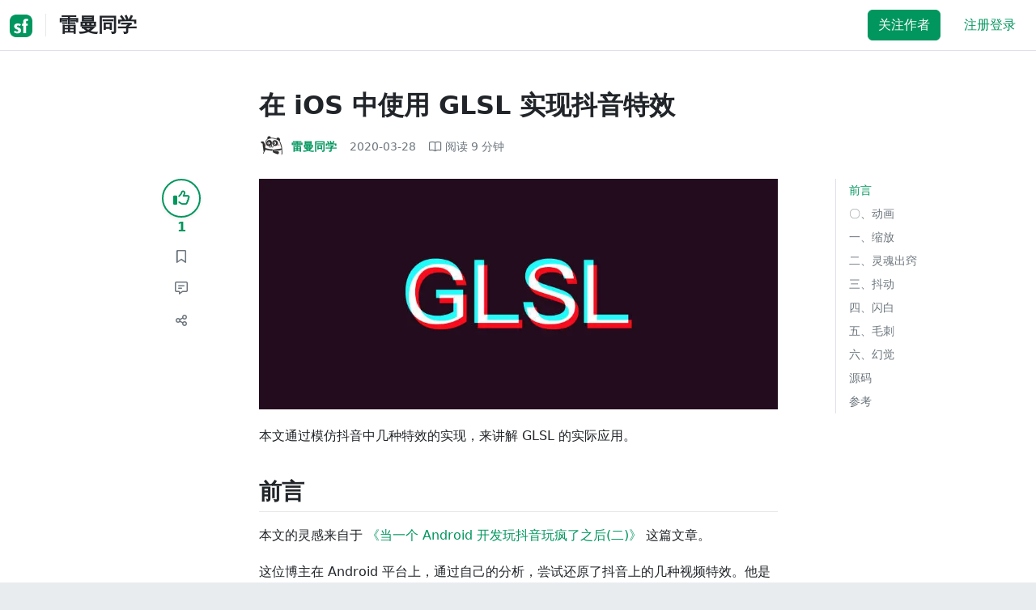

--- FILE ---
content_type: text/html; charset=utf-8
request_url: https://segmentfault.com/a/1190000022179923
body_size: 21225
content:
<!DOCTYPE html><html lang="zh"><head><meta charSet="utf-8"/><title>在 iOS 中使用 GLSL 实现抖音特效 - 个人文章 - SegmentFault 思否</title><meta name="keywords" content="opengl,ios"/><meta name="description" content="这位博主在 Android 平台上，通过自己的分析，尝试还原了抖音上的几种视频特效。他是通过「部分 GLSL 代码 + 部分 Java 代码」的方式来实现的。"/><meta name="userId" id="SFUserId"/><meta name="userRank" id="SFUserRank"/><meta name="viewport" content="width=device-width, initial-scale=1, viewport-fit=cover, user-scalable=no"/><meta rel="apple-touch-icon" href="https://static.segmentfault.com/main_site_next/prod/touch-icon.png"/><meta name="msapplication-square150x150logo" content="https://static.segmentfault.com/main_site_next/prod/touch-icon.png"/><meta http-equiv="X-UA-Compatible" content="IE=edge, chrome=1"/><meta name="renderer" content="webkit"/><meta name="alexaVerifyID" content="LkzCRJ7rPEUwt6fVey2vhxiw1vQ"/><meta name="apple-itunes-app" content="app-id=958101793, app-argument="/><meta property="qc:admins" content="15317273575564615446375"/><meta name="msapplication-TileColor" content="#009a61"/><meta name="baidu_union_verify" content="361d9f81bc56b8d1183231151d2b8012"/><meta name="sogou_site_verification" content="MKVKCoIjwL"/><meta name="360-site-verification" content="737314c9bf48873a1a0a22295203d9d1"/><link rel="shortcut icon" type="image/x-icon" href="https://static.segmentfault.com/main_site_next/prod/favicon.ico"/><link rel="search" type="application/opensearchdescription+xml" href="/opensearch.xml" title="SegmentFault"/><link rel="alternate" type="application/atom+xml" href="/feeds/questions" title="SegmentFault \u6700\u65B0\u95EE\u9898"/><link rel="alternate" type="application/atom+xml" href="/feeds/blogs" title="SegmentFault \u6700\u65B0\u6587\u7AE0"/><meta name="twitter:card" content="summary"/><meta name="twitter:image" content="https://static.segmentfault.com/main_site_next/prodtouch-icon.png"/><meta name="twitter:site" content="@segment_fault"/><meta name="twitter:creator" content="@segmentfault"/><meta name="twitter:title" content="在 iOS 中使用 GLSL 实现抖音特效"/><meta name="og:type" content="article"/><meta name="og:image" content="https://static.segmentfault.com/main_site_next/prodtouch-icon.png"/><meta name="og:title" content="在 iOS 中使用 GLSL 实现抖音特效"/><meta name="og:description" content="这位博主在 Android 平台上，通过自己的分析，尝试还原了抖音上的几种视频特效。他是通过「部分 GLSL 代码 + 部分 Java 代码」的方式来实现的。"/><meta name="og:url" content="https://segmentfault.com/a/1190000022179923"/><meta name="og:site_name" content="SegmentFault 思否"/><meta name="msvalidate.01" content="2C018C53297C8388F3E7052F5E9CA6AF"/><meta name="event-object" value="{&quot;current&quot;: [&quot;article&quot;, [&quot;1190000022179923&quot;]], &quot;root&quot;: [&quot;article&quot;, &quot;1190000022179923&quot;]}" id="SFEventObject"/><link rel="canonical" href="https://segmentfault.com/a/1190000022179923"/><script type="application/ld+json">{
            "@context": "https://schema.org",
            "@type": "Article",
            "mainEntityOfPage": {
              "@type": "WebPage",
              "@id": "https://google.com/article"
            },
            "name": "在 iOS 中使用 GLSL 实现抖音特效",
            "headline": "在 iOS 中使用 GLSL 实现抖音特效",
            "image": "https://static.segmentfault.com/main_site_next/prodtouch-icon.png",
            "datePublished": "2020-03-28T03:52:17.000Z",
            "dateModified": "2020-03-28T03:52:17.000Z",
            "url": "https://segmentfault.com/a/1190000022179923",
            "author": {
              "@type": "Person",
              "name": "雷曼同学",
              "url": "https://segmentfault.com/u/lmf12"
            },
            "publisher": {
              "@type": "Organization",
              "name": "SegmentFault",
              "logo": {
                "@type": "ImageObject",
                "url":
                  "https://assets.segmentfault.com/v-5fc4b0b2/global/img/static/touch-icon.png"
              }
            }
          }</script><meta name="next-head-count" content="37"/><link data-next-font="size-adjust" rel="preconnect" href="/" crossorigin="anonymous"/><link rel="preload" href="https://static.segmentfault.com/main_site_next/prod/_next/static/css/8a2de9abf59d619c.css" as="style"/><link rel="stylesheet" href="https://static.segmentfault.com/main_site_next/prod/_next/static/css/8a2de9abf59d619c.css" data-n-g=""/><noscript data-n-css=""></noscript><script defer="" nomodule="" src="https://static.segmentfault.com/main_site_next/prod/_next/static/chunks/polyfills-c67a75d1b6f99dc8.js"></script><script src="https://sponsor.segmentfault.com/spcjs.php?id=1&amp;block=1&amp;repu=0&amp;v=5f0a9217&amp;tag=opengl%2Cios&amp;withtext=1" data-nscript="beforeInteractive"></script><script src="https://static.segmentfault.com/main_site_next/prod/_next/static/chunks/webpack-f827bc7f33b5aa2a.js" defer=""></script><script src="https://static.segmentfault.com/main_site_next/prod/_next/static/chunks/framework-b06a93d4cd434123.js" defer=""></script><script src="https://static.segmentfault.com/main_site_next/prod/_next/static/chunks/main-7b0e951b1aa6f444.js" defer=""></script><script src="https://static.segmentfault.com/main_site_next/prod/_next/static/chunks/pages/_app-d9ad664265b76de4.js" defer=""></script><script src="https://static.segmentfault.com/main_site_next/prod/_next/static/chunks/54312-bc4a0e4b41f24c9b.js" defer=""></script><script src="https://static.segmentfault.com/main_site_next/prod/_next/static/chunks/69706-07a7095268b70805.js" defer=""></script><script src="https://static.segmentfault.com/main_site_next/prod/_next/static/chunks/75637-fc32eba996308eba.js" defer=""></script><script src="https://static.segmentfault.com/main_site_next/prod/_next/static/chunks/11063-1b323070c1d23392.js" defer=""></script><script src="https://static.segmentfault.com/main_site_next/prod/_next/static/chunks/70694-3d6afca6967f318c.js" defer=""></script><script src="https://static.segmentfault.com/main_site_next/prod/_next/static/chunks/83075-4e7ff52fbf2dea21.js" defer=""></script><script src="https://static.segmentfault.com/main_site_next/prod/_next/static/chunks/pages/Blogs/Detail-251499ec59f860aa.js" defer=""></script><script src="https://static.segmentfault.com/main_site_next/prod/_next/static/wxHxOHVnMicBUXuifk5O0/_buildManifest.js" defer=""></script><script src="https://static.segmentfault.com/main_site_next/prod/_next/static/wxHxOHVnMicBUXuifk5O0/_ssgManifest.js" defer=""></script><style id="__jsx-563de19a56c74ed5">@media(min-width:1400px){.container{max-width:1320px}}.blog-header.theme-light input{background-color:rgba(33,37,41,.1)}.blog-header.theme-light input::-webkit-input-placeholder{color:rgba(var(--bs-dark-rgb),var(--bs-text-opacity))}.blog-header.theme-dark input{background-color:rgba(255,255,255,.1)}.blog-header.theme-dark input::-webkit-input-placeholder{color:rgba(var(--bs-light-rgb),var(--bs-text-opacity))}</style><style id="__jsx-b1cc3f89c4f8c7b8">@charset "UTF-8";.fmt,.preview-wrap{line-height:1.6}.fmt .hljs,.preview-wrap .hljs{background-color:transparent!important;padding:0!important}.fmt p,.fmt address,.fmt ul,.fmt ol,.fmt dl,.fmt pre,.fmt blockquote,.fmt table,.fmt figure,.fmt hr,.preview-wrap p,.preview-wrap address,.preview-wrap ul,.preview-wrap ol,.preview-wrap dl,.preview-wrap pre,.preview-wrap blockquote,.preview-wrap table,.preview-wrap figure,.preview-wrap hr{margin-bottom:1.25rem}.fmt p,.preview-wrap p{word-wrap:break-word}.fmt p a,.preview-wrap p a{word-break:break-all}.fmt ol ol,.fmt ol ul,.fmt ul ol,.fmt ul ul,.preview-wrap ol ol,.preview-wrap ol ul,.preview-wrap ul ol,.preview-wrap ul ul{margin-bottom:0}.fmt li>p:last-of-type,.preview-wrap li>p:last-of-type{margin-bottom:0!important}.fmt h1,.preview-wrap h1{font-size:2rem;margin:2.75rem 0 1rem;padding-bottom:.5rem;border-bottom:3px double rgba(0,0,0,.1)}.fmt h2,.preview-wrap h2{font-size:1.75rem;margin:2.5rem 0 1rem;padding-bottom:.5rem;border-bottom:1px double rgba(0,0,0,.1)}.fmt>h2:first-child,.preview-wrap>h2:first-child{margin-top:0}.fmt h3,.preview-wrap h3{font-size:1.5rem;margin:2.25rem 0 1rem}.fmt h4,.preview-wrap h4{font-size:1.25rem;margin:2rem 0 1rem}.fmt h5,.preview-wrap h5{font-size:1rem;margin:1.75rem 0 1rem}.fmt h6,.preview-wrap h6{font-size:1rem;margin:1.5rem 0 .5rem}.fmt h6::before,.preview-wrap h6::before{content:"❐";margin-right:.25rem}.fmt blockquote,.preview-wrap blockquote{padding-left:1rem;border-left:.25rem solid#e9ecef}.fmt pre,.preview-wrap pre{padding:1rem;max-height:35rem;line-height:1.5;background-color:#e9ecef;overflow:auto}.fmt pre code,.preview-wrap pre code{word-wrap:normal;overflow-wrap:normal;white-space:inherit}.fmt hr,.preview-wrap hr{margin:2rem auto;max-width:160px;border-top-width:1px;background-color:rgba(0,0,0,.5)}.fmt img,.preview-wrap img{max-width:100%;height:auto}.fmt table,.preview-wrap table{border:1px solid#dee2e6;width:100%;table-layout:fixed}.fmt table td,.fmt table th,.preview-wrap table td,.preview-wrap table th{padding:.75rem;border:1px solid#dee2e6;word-wrap:break-word}.fmt table [align=center],.preview-wrap table [align=center]{text-align:center}.fmt table [align=right],.preview-wrap table [align=right]{text-align:right}.fmt table thead th,.preview-wrap table thead th{border-bottom-width:2px;background-color:#e9ecef;color:#212529;font-weight:bold}.fmt table tbody tr:hover,.preview-wrap table tbody tr:hover{background-color:rgba(0,0,0,.025)}.fmt .img-wrap,.preview-wrap .img-wrap{display:block;text-align:center}article.fmt a img{cursor:pointer}article.fmt img{cursor:-webkit-zoom-in;cursor:-moz-zoom-in;cursor:zoom-in}article.fmt p>img{display:block;margin:0 auto}</style><style id="__jsx-cc36e5857a65b21d">.article-content{margin-bottom:1.5rem}.article-content .userExcerpt p{margin-bottom:0!important}.article-content .col-md-90{width:120px}.article-content pre{position:relative}.right-side .right-block{margin-bottom:1.5rem}#article-header{border-top:2px solid#00965e}@media(max-width:767.98px){.article-content .col-md-90{width:100%}}@media(max-width:575.98px){.blog-comment-wrap.container{padding-bottom:56px!important;padding-bottom:-webkit-calc(56px + constant(safe-area-inset-bottom))!important;padding-bottom:-moz-calc(56px + constant(safe-area-inset-bottom))!important;padding-bottom:calc(56px + constant(safe-area-inset-bottom))!important;padding-bottom:-webkit-calc(56px + env(safe-area-inset-bottom))!important;padding-bottom:-moz-calc(56px + env(safe-area-inset-bottom))!important;padding-bottom:calc(56px + env(safe-area-inset-bottom))!important}}</style><style id="__jsx-5003cdcc1535ca36">.operation .dropdown-toggle::after{display:none}</style><style id="__jsx-e84cb026495aebda">.nav-header{cursor:pointer}#collapseTarget{max-height:360px;overflow-y:auto}</style><style id="__jsx-39fbff7f152a3e49">.quote .delete-quote{visibility:hidden}.quote .list-group-item:hover .delete-quote{visibility:visible}</style><style id="__jsx-ae5d34d7181e7c9b">.recommend-list-wrap .card-header{-webkit-box-shadow:0rem -.06rem 0rem 0rem rgba(0,0,0,.13)inset;-moz-box-shadow:0rem -.06rem 0rem 0rem rgba(0,0,0,.13)inset;box-shadow:0rem -.06rem 0rem 0rem rgba(0,0,0,.13)inset}.mr-13{margin-right:13px}</style><style id="__jsx-3434af9ca00bacf8">.comment-wrap .media-body .fmt,.comment-wrap .media-body .fmt>p:first-child{display:inline}.comment-wrap .media-body .fmt>p:first-child::after{display:block;content:"";margin-bottom:1.25rem}.comment-wrap .media-body .fmt>p:last-child::after{display:none!important}.comment-wrap .commentUnit:hover .control-area,.comment-wrap .commentUnit:hover .comment-control-area{display:-webkit-box!important;display:-webkit-flex!important;display:-moz-box!important;display:-ms-flexbox!important;display:flex!important}.comment-wrap .comment-reply{overflow:hidden;word-wrap:break-word;overflow-wrap:break-word;resize:none}.comment-wrap .dropdown-item.active,.comment-wrap .dropdown-item:active{background:#f8f9fa!important;color:inherit!important}.comment-wrap .reply-list .list-group-item{background-color:unset}</style><style id="__jsx-46db19708ab5e5b7">.mentions-wrap .dropdown-toggle::after{display:none}</style></head><body><div id="__next"><div class="d-none d-lg-block text-center"><div id="OA_holder_5" class="OA_holder" style="display:none"></div></div><div id="root-top-container"></div><header data-bs-theme="light" class="sticky-top blog-header theme-light border-bottom" style="background-color:#fff;transform:translateY(0px)"><div class="container-xl"><nav style="padding-top:0.75rem;padding-bottom:0.75rem" class="navbar navbar-expand-lg navbar-light"><div class="d-none d-lg-flex align-items-center w-50 me-auto"><a href="/blogs" class="d-none d-md-block p-0 navbar-brand"><svg width="28" height="28" viewBox="0 0 28 28" fill="none" xmlns="http://www.w3.org/2000/svg" class="text-primary"><title>SF</title><path fill-rule="evenodd" clip-rule="evenodd" d="M8 0C3.58172 0 0 3.58172 0 8V20C0 24.4183 3.58172 28 8 28H20C24.4183 28 28 24.4183 28 20V8C28 3.58172 24.4183 0 20 0H8ZM13.73 11.9372C12.578 11.2873 11.2724 10.9592 9.95 10.9872C8.625 10.9872 5.535 11.3372 5.535 14.5872C5.535 16.4122 6.495 17.2622 7.935 17.9772C8.305 18.1622 8.655 18.3072 8.965 18.4322L8.96675 18.433C9.83592 18.7926 10.525 19.0778 10.525 19.8472C10.525 20.7222 9.715 21.0322 8.96 21.0322C7.93318 20.9427 6.96552 20.5134 6.21 19.8122L5.25 21.7322V21.9572C6.47366 22.8581 7.96081 23.3292 9.48 23.2972C11.175 23.2972 14.015 22.8422 14.015 19.6272C14.015 17.6272 13.065 16.8572 11.315 16.1272L10.67 15.8772C9.725 15.5222 8.98 15.2422 8.98 14.4522C8.98 13.9672 9.22 13.3872 10.38 13.3872C11.2483 13.3883 12.0951 13.6572 12.805 14.1572L13.73 12.1572V11.9372ZM22.92 5.75224C22.0842 5.39862 21.1823 5.22813 20.275 5.25224C18.635 5.25224 16.635 5.92724 16.635 9.14724C16.635 9.16319 16.6454 9.5817 16.6567 10.0374C16.6702 10.5821 16.685 11.18 16.685 11.2072C16.6839 11.2467 16.6678 11.2842 16.64 11.3122C16.611 11.3378 16.5737 11.352 16.535 11.3522H15.36L15.32 13.8922C15.4316 13.8922 15.5761 13.8878 15.7433 13.8827C15.973 13.8756 16.2456 13.8672 16.535 13.8672L16.5911 13.8777L16.64 13.9072C16.667 13.9358 16.683 13.973 16.685 14.0122C16.665 14.8782 16.653 16.325 16.6458 17.8134L16.642 18.7072C16.6393 19.4489 16.6377 20.1741 16.6366 20.8153L16.6357 21.5401L16.6354 21.8642L16.635 22.9722L20.2 22.9522C20.1997 22.8821 20.1992 22.7899 20.1987 22.6781C20.1954 21.9732 20.1884 20.4931 20.1781 18.9054L20.1684 17.515C20.1579 16.13 20.145 14.8097 20.13 13.9922C20.1281 13.9532 20.1426 13.9151 20.17 13.8872C20.199 13.8617 20.2363 13.8474 20.275 13.8472L20.5421 13.8565C20.9195 13.867 21.368 13.8705 21.7216 13.8717L22.16 13.8722L22.2 11.3322H20.275L20.2189 11.3218L20.17 11.2922C20.1436 11.2637 20.1292 11.2261 20.13 11.1872V9.62724C20.13 8.35724 20.46 7.81724 21.225 7.81724C21.5758 7.8304 21.9184 7.92634 22.225 8.09724L22.92 6.02724V5.75224Z" fill="currentColor"></path></svg></a><div class="d-none d-md-block" style="width:1px;height:1.75rem;background-color:rgba(33, 37, 41, 0.1)"></div><a href="/u/lmf12/articles"><div class="d-flex align-items-center ms-md-3 text-body"><h4 class="mb-0">雷曼同学</h4></div></a></div><div class="d-flex d-lg-none align-items-center justify-content-between w-100"><a href="/u/lmf12/articles"><div class="d-flex align-items-center ms-lg-3 text-body"><h4 class="mb-0 text-truncate-1">雷曼同学</h4></div></a><a role="button" tabindex="0" href="/user/login" class="d-lg-none ms-2 flex-shrink-0 text-primary btn btn-link">注册登录</a></div><div class="w-100 navbar-collapse collapse" id="basic-navbar-nav"><div class="p-0 ms-auto align-items-lg-center justify-content-end w-100 navbar-nav"><div class="me-2 me-md-0 nav-item"><button type="button" class="me-3 btn btn-primary">关注作者</button><a role="button" tabindex="0" href="/user/login" class="text-primary btn btn-link">注册登录</a></div></div></div></nav></div></header><style>
          html {
            scroll-behavior: smooth;
          }
          .article-wrap article h2, .article-wrap article h3 { 
            scroll-margin-top: 20px;
          }
        </style><div class="bg-white d-none d-xl-flex justify-content-center"><div id="OA_holder_2" class="OA_holder" style="display:none"></div></div><div class="bg-white py-5"><div class="pt-3 pt-sm-0 article-wrap container"><div class="row"><div class="mx-auto col-lg-7"><h1 class="h2 mb-3"><a href="/a/1190000022179923" class="link-dark">在 iOS 中使用 GLSL 实现抖音特效</a></h1><div class="d-flex flex-wrap mb-4"><div class="d-flex align-items-center font-size-14"><a class="d-flex align-items-center" href="/u/lmf12"><div class="position-relative sflex-center rounded-circle flex-shrink-0 me-2" style="width:32px;height:32px"><img src="https://avatar-static.segmentfault.com/351/530/3515301858-5e7a4fe4ba643_huge128" alt="头像" class="w-100 h-100 position-absolute left-0 top-0 rounded-circle bg-white"/></div><div class="d-flex flex-column"><div class="d-flex"><strong class="font-size-14">雷曼同学</strong><ul class="list-inline mb-0 authentication-info ms-1"></ul></div><div class="user-badge-wrap font-size-14 text-secondary"></div></div></a><a href="/a/1190000022179923/revision" class="link-secondary font-size-14 ms-2 ps-1"><time dateTime="2020-03-28T03:52:17.000Z" itemProp="datePublished">2020-03-28 </time></a><div class="ms-3 d-flex align-items-baseline text-secondary"><i class="far fa-book-open"></i><span class="ms-1">阅读 <!-- -->9<!-- --> 分钟</span></div></div></div></div></div><div class="row"><div class="d-none d-lg-flex justify-content-end align-items-start col-lg-2"><div class="sticky-outer-wrapper sticky-wrap functional-area-left justify-content-center me-0 ms-0 mt-0"><div class="sticky-inner-wrapper" style="position:relative;top:0px"><div role="group" class="align-items-center btn-group-vertical"><button type="button" aria-label="点赞" class="func-btn mainLike sflex-center shadow-sm rounded-circle main-lg-Like mb-0 btn btn-outline-primary"><i class="far fa-thumbs-up"></i></button><span class="text-primary fw-bold ">1</span><button type="button" aria-label="收藏" class="func-btn sflex-center rounded-circle  mt-2 btn btn-outline-secondary"><i class="far fa-bookmark"></i></button><a class="func-btn sflex-center btn btn-outline-secondary rounded-circle" href="#comment-area" aria-label="评论"><i class="far fa-message-lines"></i></a><div class="dropdown"><button type="button" id="actions-toggle" aria-expanded="false" aria-label="分享" class="func-btn nav-tab-item  rounded-pill btn btn-outline-secondary sflex-center rounded-circle dropdown-toggle btn btn-primary"><i class="far fa-share-nodes"></i></button></div><canvas hidden="" class="qrcode"></canvas></div></div></div><canvas hidden="" class="qrcode"></canvas></div><div class="mx-auto col-lg-7"><div><div id="OA_holder_25" class="OA_holder" style="display:none"></div><article class="article fmt article-content ">
<p><img referrerpolicy="no-referrer" src="/img/remote/1460000022179927" alt="" title=""></p>
<p>本文通过模仿抖音中几种特效的实现，来讲解 GLSL 的实际应用。</p>
<h2>前言</h2>
<p>本文的灵感来自于 <a href="https://link.segmentfault.com/?enc=SzQI%2F8cYAqoXoYzE%2BFXNcQ%3D%3D.J1Xxzk7lEoVuF8duuGBMbRxaPevIMkXYVVqK27Re8DmUwfkhEvYw5nzd5uFSKc9p" rel="nofollow" target="_blank">《当一个 Android 开发玩抖音玩疯了之后(二)》</a> 这篇文章。</p>
<p>这位博主在 Android 平台上，通过自己的分析，尝试还原了抖音上的几种视频特效。他是通过「部分 GLSL 代码 + 部分 Java 代码」的方式来实现的。</p>
<p>读完之后，在膜拜之余，我产生了一个大胆的想法：<strong>我可不可以在 iOS 上，只通过纯 GLSL 的编写，来实现类似的效果呢？</strong></p>
<p>很好的想法，不过，由于抖音的特效是基于视频的滤镜，我们在这之前只讲到了关于图片的渲染，如果马上跳跃到视频的部分，好像有点超纲了。</p>
<p>于是，我又有了一个更大胆的想法：<strong>我可不可以在 iOS 上，只通过纯 GLSL 的编写，在静态的图片上，实现类似的效果呢？</strong></p>
<p>这样的话，我们就可以把更多的注意力放在 GLSL 本身，而不是视频的采集和输出上面。</p>
<p>于是，就有了这篇文章。为了无缝地过渡，我会沿用之前 <a href="https://link.segmentfault.com/?enc=IHY13T4oF%2BVrUAAlTkwcdQ%3D%3D.bTqONoRkkGNOJSqeoK2mWn%2BXv2G82XRhcZSZJDVVnOrII9RBts1cVvOqRP8NE4BCM7IrXSHHOd2itJLuLb12cw%3D%3D" rel="nofollow" target="_blank">GLSL 渲染的例子</a> ，只改变 Shader 部分的代码，来尝试还原那篇文章中实现的六种特效。</p>
<h2>〇、动画</h2>
<p>你可能会问：<strong>抖音上的特效都是动态的，要怎么把动态的效果，加到一个静态的图片上呢？</strong></p>
<p>问的好，所以第一步，我们就要让静态的图片动起来。</p>
<p>回想一下，我们在 <code>UIKit</code> 中实现的动画，无非就是把指令发送给 <code>CoreAnimation</code>，然后在屏幕刷新的时候，<code>CoreAnimation</code> 会去逐帧计算当前应该显示的图像。</p>
<p>这里的重点是「逐帧计算」。在 OpenGL ES 中也是类似，我们实现动画的方式，就是自己去计算每一帧应该显示的图像，然后在屏幕刷新的时候，重新渲染。</p>
<p>这个「逐帧计算」的过程，我们是放到 Shader 中进行的。然后我们可以通过一个表示时间的参数，在重新渲染的时候，传入当前的时间，让 Shader 计算出当前动画的进度。至于重新渲染的时机，则是依靠 <code>CADisplayLink</code> 来实现的。</p>
<p>具体代码大概像这样：</p>
<pre><code class="objc">self.displayLink = [CADisplayLink displayLinkWithTarget:self selector:@selector(timeAction)];
[self.displayLink addToRunLoop:[NSRunLoop mainRunLoop] forMode:NSRunLoopCommonModes];</code></pre>
<pre><code class="objc">- (void)timeAction {
    glUseProgram(self.program);
    glBindBuffer(GL_ARRAY_BUFFER, self.vertexBuffer);
    
    // 传入时间
    CGFloat currentTime = self.displayLink.timestamp - self.startTimeInterval;
    GLuint time = glGetUniformLocation(self.program, "Time");
    glUniform1f(time, currentTime);

    // 清除画布
    glClear(GL_COLOR_BUFFER_BIT);
    glClearColor(1, 1, 1, 1);
    
    // 重绘
    glDrawArrays(GL_TRIANGLE_STRIP, 0, 4);
    [self.context presentRenderbuffer:GL_RENDERBUFFER];
}</code></pre>
<p>相应地，在 Shader 中有一个 <code>uniform</code> 修饰的 <code>Time</code> 参数：</p>
<pre><code class="glsl">uniform float Time;</code></pre>
<p>这样 Shader 就可以通过 <code>Time</code> 来计算出当前应该显示的图像了。</p>
<h2>一、缩放</h2>
<p><strong>1、最终效果</strong></p>
<p><img referrerpolicy="no-referrer" src="/img/remote/1460000022179928" alt="" title="" loading="lazy"></p>
<p>我们要实现的第一种效果是「缩放」，看起来很简单，可以通过修改顶点坐标和纹理坐标的对应关系来实现。</p>
<p>这是一个很基础的效果，在下面的其它特效中还会用到。修改坐标的对应关系可以通过修改顶点着色器，或者修改片段着色器来实现。 这里先讲修改顶点着色器的方式，在后面的特效中会再提一下修改片段着色器的方式。</p>
<p><strong>2、代码实现</strong></p>
<p>顶点着色器代码：</p>
<pre><code class="glsl">attribute vec4 Position;
attribute vec2 TextureCoords;
varying vec2 TextureCoordsVarying;

uniform float Time;

const float PI = 3.1415926;

void main (void) {
    float duration = 0.6;
    float maxAmplitude = 0.3;
    
    float time = mod(Time, duration);
    float amplitude = 1.0 + maxAmplitude * abs(sin(time * (PI / duration)));
    
    gl_Position = vec4(Position.x * amplitude, Position.y * amplitude, Position.zw);
    TextureCoordsVarying = TextureCoords;
}</code></pre>
<p>这里的 <code>duration</code> 表示一次缩放周期的时长，<code>mod(Time, duration)</code> 表示将传入的时间转换到一个周期内，即 <code>time</code> 的范围是 <code>0 ~ 0.6</code>，<code>amplitude</code> 表示振幅，引入 <code>PI</code> 的目的是为了使用 <code>sin</code> 函数，将 <code>amplitude</code> 的范围控制在 <code>1.0 ~ 1.3</code> 之间，并随着时间变化。</p>
<p>这里放大的关键在于 <code>vec4(Position.x * amplitude, Position.y * amplitude, Position.zw)</code> ，我们将顶点坐标的 <code>x</code> 和 <code>y</code> 分别乘上一个放大系数，在纹理坐标不变的情况下，就达到了拉伸的效果。</p>
<h2>二、灵魂出窍</h2>
<p><strong>1、最终效果</strong></p>
<p><img referrerpolicy="no-referrer" src="/img/remote/1460000022179929" alt="" title="" loading="lazy"></p>
<p>「灵魂出窍」看上去是两个层的叠加，并且上面的那层随着时间的推移，会逐渐放大且不透明度逐渐降低。这里也用到了放大的效果，我们这次用片段着色器来实现。</p>
<p><strong>2、代码实现</strong></p>
<p>片段着色器代码：</p>
<pre><code class="glsl">precision highp float;

uniform sampler2D Texture;
varying vec2 TextureCoordsVarying;

uniform float Time;

void main (void) {
    float duration = 0.7;
    float maxAlpha = 0.4;
    float maxScale = 1.8;
    
    float progress = mod(Time, duration) / duration; // 0~1
    float alpha = maxAlpha * (1.0 - progress);
    float scale = 1.0 + (maxScale - 1.0) * progress;
    
    float weakX = 0.5 + (TextureCoordsVarying.x - 0.5) / scale;
    float weakY = 0.5 + (TextureCoordsVarying.y - 0.5) / scale;
    vec2 weakTextureCoords = vec2(weakX, weakY);
    
    vec4 weakMask = texture2D(Texture, weakTextureCoords);
    
    vec4 mask = texture2D(Texture, TextureCoordsVarying);
    
    gl_FragColor = mask * (1.0 - alpha) + weakMask * alpha;
}</code></pre>
<p>首先是放大的效果。关键点在于 <code>weakX</code> 和 <code>weakY</code> 的计算，比如 <code>0.5 + (TextureCoordsVarying.x - 0.5) / scale</code> 这一句的意思是，将顶点坐标对应的纹理坐标的 <code>x</code> 值到纹理中点的距离，缩小一定的比例。这次我们是改变了纹理坐标，而保持顶点坐标不变，同样达到了拉伸的效果。</p>
<p>然后是两层叠加的效果。通过上面的计算，我们得到了两个纹理颜色值 <code>weakMask</code> 和 <code>mask</code>， <code>weakMask</code> 是在 <code>mask</code> 的基础上做了放大处理。</p>
<p>我们将两个颜色值进行叠加需要用到一个公式：<strong>最终色 = 基色 * a% + 混合色 * (1 - a%)</strong> ，这个公式来自 <a href="https://link.segmentfault.com/?enc=CW2zYJpgVhitjJSv%2B4UfPw%3D%3D.AjBLrehOTKx77EVaKGL37aGXNbdZ6a0hYFzaZmz1hvgbb9DpQTlJKVt3JTyNP4RA6w8Z5n513VRRtUztvSSYNjpjNcCGHyP8FcoZiHSn8SM%3D" rel="nofollow" target="_blank">混合模式中的正常模式</a> 。</p>
<p>这个公式表明了一个不透明的层和一个半透明的层进行叠加，重叠部分的最终颜色值。因此，上面叠加的最终结果是 <code>mask * (1.0 - alpha) + weakMask * alpha</code> 。</p>
<h2>三、抖动</h2>
<p><strong>1、最终效果</strong></p>
<p><img referrerpolicy="no-referrer" src="/img/remote/1460000022179931" alt="" title="" loading="lazy"></p>
<p>「抖动」是很经典的抖音的颜色偏移效果，其实这个效果实现起来还挺简单的。另外，除了颜色偏移，可以看到还有微弱的放大效果。</p>
<p><strong>2、代码实现</strong></p>
<p>片段着色器代码：</p>
<pre><code class="glsl">precision highp float;

uniform sampler2D Texture;
varying vec2 TextureCoordsVarying;

uniform float Time;

void main (void) {
    float duration = 0.7;
    float maxScale = 1.1;
    float offset = 0.02;
    
    float progress = mod(Time, duration) / duration; // 0~1
    vec2 offsetCoords = vec2(offset, offset) * progress;
    float scale = 1.0 + (maxScale - 1.0) * progress;
    
    vec2 ScaleTextureCoords = vec2(0.5, 0.5) + (TextureCoordsVarying - vec2(0.5, 0.5)) / scale;
    
    vec4 maskR = texture2D(Texture, ScaleTextureCoords + offsetCoords);
    vec4 maskB = texture2D(Texture, ScaleTextureCoords - offsetCoords);
    vec4 mask = texture2D(Texture, ScaleTextureCoords);
    
    gl_FragColor = vec4(maskR.r, mask.g, maskB.b, mask.a);
}</code></pre>
<p>这里的放大和上面类似，我们主要看一下颜色偏移。颜色偏移是对三个颜色通道进行分离，并且给红色通道和蓝色通道添加了不同的位置偏移，代码很容易看懂。</p>
<h2>四、闪白</h2>
<p><strong>1、最终效果</strong></p>
<p><img referrerpolicy="no-referrer" src="/img/remote/1460000022179930" alt="" title="" loading="lazy"></p>
<p>「闪白」其实看起来一点儿也不酷炫，而且看久了还容易被闪瞎。这个效果实现起来也十分简单，无非就是叠加一个白色层，然后白色层的透明度随着时间不断地变化。</p>
<p><strong>2、代码实现</strong></p>
<p>片段着色器代码：</p>
<pre><code class="glsl">precision highp float;

uniform sampler2D Texture;
varying vec2 TextureCoordsVarying;

uniform float Time;

const float PI = 3.1415926;

void main (void) {
    float duration = 0.6;
    
    float time = mod(Time, duration);
    
    vec4 whiteMask = vec4(1.0, 1.0, 1.0, 1.0);
    float amplitude = abs(sin(time * (PI / duration)));
    
    vec4 mask = texture2D(Texture, TextureCoordsVarying);
    
    gl_FragColor = mask * (1.0 - amplitude) + whiteMask * amplitude;
}</code></pre>
<p>在上面「灵魂出窍」的例子中，我们已经知道了如何实现两个层的叠加。这里我们只需要创建一个白色的层 <code>whiteMask</code>，然后根据当前的透明度来计算最终的颜色值即可。</p>
<h2>五、毛刺</h2>
<p><strong>1、最终效果</strong></p>
<p><img referrerpolicy="no-referrer" src="/img/remote/1460000022179932" alt="" title="" loading="lazy"></p>
<p>终于有了一个稍微复杂一点的效果，「毛刺」看上去是「撕裂 + 微弱的颜色偏移」。颜色偏移我们在上面已经实现，这里主要是讲解撕裂的效果。</p>
<p>具体的思路是，我们让每一行像素随机偏移 <code>-1 ~ 1</code> 的距离（这里的 <code>-1 ~ 1</code> 是对于纹理坐标来说的），但是如果整个画面都偏移比较大的值，那我们可能都看不出原来图像的样子。所以我们的逻辑是，<strong>设定一个阈值，小于这个阈值才进行偏移，超过这个阈值则乘上一个缩小系数。</strong></p>
<p>则最终呈现的效果是：<strong>绝大部分的行都会进行微小的偏移，只有少量的行会进行较大偏移。</strong></p>
<p><strong>2、代码实现</strong></p>
<p>片段着色器代码：</p>
<pre><code class="glsl">precision highp float;

uniform sampler2D Texture;
varying vec2 TextureCoordsVarying;

uniform float Time;

const float PI = 3.1415926;

float rand(float n) {
    return fract(sin(n) * 43758.5453123);
}

void main (void) {
    float maxJitter = 0.06;
    float duration = 0.3;
    float colorROffset = 0.01;
    float colorBOffset = -0.025;
    
    float time = mod(Time, duration * 2.0);
    float amplitude = max(sin(time * (PI / duration)), 0.0);
    
    float jitter = rand(TextureCoordsVarying.y) * 2.0 - 1.0; // -1~1
    bool needOffset = abs(jitter) &lt; maxJitter * amplitude;
    
    float textureX = TextureCoordsVarying.x + (needOffset ? jitter : (jitter * amplitude * 0.006));
    vec2 textureCoords = vec2(textureX, TextureCoordsVarying.y);
    
    vec4 mask = texture2D(Texture, textureCoords);
    vec4 maskR = texture2D(Texture, textureCoords + vec2(colorROffset * amplitude, 0.0));
    vec4 maskB = texture2D(Texture, textureCoords + vec2(colorBOffset * amplitude, 0.0));
    
    gl_FragColor = vec4(maskR.r, mask.g, maskB.b, mask.a);
}</code></pre>
<p>上面提到的像素随机偏移需要用到随机数，可惜 GLSL 里并没有内置的随机函数，所以我们需要自己实现一个。</p>
<p>这个 <code>float rand(float n)</code> 的实现看上去很神奇，它其实是来自 <a href="https://gist.github.com/patriciogonzalezvivo/670c22f3966e662d2f83" target="_blank">这里</a> ，江湖人称「噪声函数」。</p>
<p>它其实是一个伪随机函数，本质上是一个 Hash 函数。但在这里我们可以把它当成随机函数来使用，它的返回值范围是 <code>0 ~ 1</code>。如果你对这个函数想了解更多的话可以看 <a href="https://link.segmentfault.com/?enc=JC0etSnAKmmTAVc2UnyIDg%3D%3D.DFE%2FRl%2FxKgFDSeceZvpRzS9JKgxaNXuYtrFzfcrFoXJ%2BgTBViVCUmpotXfBh3lyIctLTcHbsSuKogHW%2BVHS%2BlVh3HmC%2F3BE8bSbJWlEBI7DwN2JbvN4O7upItwSzHh4F" rel="nofollow" target="_blank">这里</a> 。</p>
<h2>六、幻觉</h2>
<p><strong>1、最终效果</strong></p>
<p><img referrerpolicy="no-referrer" src="/img/remote/1460000022179933" alt="" title="" loading="lazy"></p>
<p>「幻觉」这个效果有点一言难尽，因为其实看上去并不是很像。原来的效果是基于视频上一帧的结果去合成，静态的图片很难模拟出这种情况。不管怎么说，既然已经尽力，不像就不像吧，下面讲一下我的实现思路。</p>
<p>可以看出这个效果是<strong>残影</strong>和<strong>颜色偏移</strong>的叠加。</p>
<p>残影的效果还好，在移动的过程中，每经过一段时间间隔，根据当前的位置去创建一个新层，并且新层的不透明度随着时间逐渐减弱。于是在一个移动周期内，可以看到很多透明度不同的层叠加在一起，从而形成残影的效果。</p>
<p>然后是这个颜色偏移。我们可以看到，物体移动的过程是蓝色在前面，红色在后面。所以整个过程可以理解成：在移动的过程中，每间隔一段时间，遗失了一部分红色通道的值在原来的位置，并且这部分红色通道的值，随着时间偏移，会逐渐恢复。</p>
<p><strong>2、代码实现</strong></p>
<p>片段着色器代码：</p>
<pre><code class="glsl">precision highp float;

uniform sampler2D Texture;
varying vec2 TextureCoordsVarying;

uniform float Time;

const float PI = 3.1415926;
const float duration = 2.0;

vec4 getMask(float time, vec2 textureCoords, float padding) {
    vec2 translation = vec2(sin(time * (PI * 2.0 / duration)),
                            cos(time * (PI * 2.0 / duration)));
    vec2 translationTextureCoords = textureCoords + padding * translation;
    vec4 mask = texture2D(Texture, translationTextureCoords);
    
    return mask;
}

float maskAlphaProgress(float currentTime, float hideTime, float startTime) {
    float time = mod(duration + currentTime - startTime, duration);
    return min(time, hideTime);
}

void main (void) {
    float time = mod(Time, duration);
    
    float scale = 1.2;
    float padding = 0.5 * (1.0 - 1.0 / scale);
    vec2 textureCoords = vec2(0.5, 0.5) + (TextureCoordsVarying - vec2(0.5, 0.5)) / scale;
    
    float hideTime = 0.9;
    float timeGap = 0.2;
    
    float maxAlphaR = 0.5; // max R
    float maxAlphaG = 0.05; // max G
    float maxAlphaB = 0.05; // max B
    
    vec4 mask = getMask(time, textureCoords, padding);
    float alphaR = 1.0; // R
    float alphaG = 1.0; // G
    float alphaB = 1.0; // B
    
    vec4 resultMask = vec4(0, 0, 0, 0);
    
    for (float f = 0.0; f &lt; duration; f += timeGap) {
        float tmpTime = f;
        vec4 tmpMask = getMask(tmpTime, textureCoords, padding);
        float tmpAlphaR = maxAlphaR - maxAlphaR * maskAlphaProgress(time, hideTime, tmpTime) / hideTime;
        float tmpAlphaG = maxAlphaG - maxAlphaG * maskAlphaProgress(time, hideTime, tmpTime) / hideTime;
        float tmpAlphaB = maxAlphaB - maxAlphaB * maskAlphaProgress(time, hideTime, tmpTime) / hideTime;
     
        resultMask += vec4(tmpMask.r * tmpAlphaR,
                           tmpMask.g * tmpAlphaG,
                           tmpMask.b * tmpAlphaB,
                           1.0);
        alphaR -= tmpAlphaR;
        alphaG -= tmpAlphaG;
        alphaB -= tmpAlphaB;
    }
    resultMask += vec4(mask.r * alphaR, mask.g * alphaG, mask.b * alphaB, 1.0);

    gl_FragColor = resultMask;
}</code></pre>
<p>从代码的行数可以看出，这个效果应该是里面最复杂的。为了实现残影，我们先让图片随时间做圆周运动。</p>
<p><code>vec4 getMask(float time, vec2 textureCoords, float padding)</code> 这个函数可以计算出，在某个时刻图片的具体位置。通过它我们可以每经过一段时间，去生成一个新的层。</p>
<p><code>float maskAlphaProgress(float currentTime, float hideTime, float startTime)</code> 这个函数可以计算出，某个时刻创建的层，在当前时刻的透明度。</p>
<p><code>maxAlphaR</code> 、 <code>maxAlphaG</code> 、 <code>maxAlphaB</code> 分别指定了新层初始的三个颜色通道的透明度。因为最终的效果是残留红色，所以主要保留了红色通道的值。</p>
<p>然后是叠加，和两层叠加的情况类似，这里通过 <code>for</code> 循环来累加每一层的每个通道乘上自身的透明度的值，算出最终的颜色值 <code>resultMask</code> 。</p>
<blockquote>
<strong>注：</strong> 在 iOS 的模拟器上，只能用 CPU 来模拟 GPU 的功能。所以在模拟器上运行上面的代码时，可能会十分卡顿。尤其是最后这个效果，由于计算量太大，亲测模拟器显示不出来。因此如果要跑代码，最好使用真机运行。</blockquote>
<h2>源码</h2>
<p>请到 <a href="https://link.segmentfault.com/?enc=0yG0ZtVwLLRN%2Fa5eNtt6%2Fw%3D%3D.8rs0DKC0pN%2BinilZC%2Byo5CMrLfwEY%2BfuCre6qNLRomEnVaaOiO53o2glFevavs%2Bv0Hv8Vmb8Es29pQdLxaKhNfNIWinnnQ3KyM2xea%2FMESk%3D" rel="nofollow" target="_blank">GitHub</a> 上查看完整代码。</p>
<h2>参考</h2>
<ul><li><a href="https://link.segmentfault.com/?enc=6bbCPVtwInaTiPP9uM0Gbg%3D%3D.ozzRm1tvxnw2t%2FfDnXtcnVQeem6WO05cI1ET%2B2utlUXfd5tCIhovgk1V0M11uQOF" rel="nofollow" target="_blank">当一个 Android 开发玩抖音玩疯了之后(二)</a></li></ul>
<p>获取更佳的阅读体验，请访问原文地址<a href="https://link.segmentfault.com/?enc=lp8kW7c%2FLfPAmbWTH%2B24KA%3D%3D.umkzbisjnFIMFKQ%2FoD9c6n3Kyf6zr5B59r1nHApSXoZlEUlkdp%2FEl3slKj%2FaILuNBaggLiexCygjCZ0sh43EMg%3D%3D" rel="nofollow" target="_blank">【Lyman's Blog】在 iOS 中使用 GLSL 实现抖音特效</a></p>
</article><div class="d-flex flex-wrap align-items-center "><div class="m-n1 d-flex flex-wrap align-items-center"><a href="/t/opengl" class="m-1 badge-tag  ">opengl</a><a href="/t/ios" class="m-1 badge-tag  "><img src="https://avatar-static.segmentfault.com/300/191/3001919899-5488009eb028c_small" alt="" width="16" height="16" class="me-1"/>ios</a></div></div><div id="OA_holder_3" class="OA_holder mt-4" style="display:none"></div><div class="functional-area-bottom text-center my-4 py-3"><div role="group" class="btn-group like-group align-items-center btn-group"><button type="button" class="btn me-2 rounded btn btn-outline-primary"><i class="far fa-thumbs-up"></i><span class="ms-1">赞</span><span class="mainLikeNum ms-1">1</span></button><button type="button" class="btn me-2 rounded btn btn-outline-secondary"><i class="far fa-bookmark"></i><span class="ms-1">收藏</span></button><div class="bottom-share-wrap dropdown"><div class="nav-tab-item btn d-flex justify-content-center align-items-center dropdown-toggle" id="react-aria-2" aria-expanded="false"><button type="button" class="btn rounded btn btn-outline-secondary"><i class="far fa-share-nodes"></i><span class="ms-1">分享</span></button></div></div><canvas hidden="" class="qrcode"></canvas></div></div><canvas hidden="" class="qrcode"></canvas><div class="text-secondary font-size-14 mb-4 d-flex flex-wrap justify-content-between"><div><span>阅读 <!-- -->6.4k</span><span class="split-dot"></span><a href="/a/1190000022179923/revision" class="link-secondary"><time dateTime="2020-03-28T03:52:17.000Z" itemProp="datePublished">发布于 <!-- -->2020-03-28 </time></a></div><div class="operation text-end"><div><button type="button" class="link-secondary btn-reset btn btn-link">举报</button></div></div></div><hr class="mb-0 bg-black bg-opacity-50"/><div class="pt-4 d-flex flex-column flex-md-row"><div class="d-flex flex-fill"><a href="/u/lmf12"><div class="position-relative sflex-center rounded-circle flex-shrink-0 me-3" style="width:64px;height:64px" aria-hidden="true"><img src="https://avatar-static.segmentfault.com/351/530/3515301858-5e7a4fe4ba643_huge128" alt="头像" class="w-100 h-100 position-absolute left-0 top-0 rounded-circle bg-white"/></div></a><div><a href="/u/lmf12" class="link-dark"><h5 class="d-flex align-items-center mb-1">雷曼同学</h5></a><div class="text-secondary mb-2"><span>6<!-- --> 声望</span><span class="split-dot"></span><span>0<!-- --> 粉丝</span><span class="split-dot"></span><a class="link-secondary" href="https://github.com/lmf12" target="_blank"><i class="me-2 fab fa-github"></i></a></div><div class="text-truncate-2"><p>苹果 API 调用师</p></div></div></div><div class="mt-sm-0 mt-3 d-flex align-items-start flex-shrink-0"><button type="button" class="w-100 btn btn-primary">关注作者</button></div></div><hr class="mb-4 bg-black bg-opacity-50"/><div class="d-flex justify-content-between"><div class="w-50"><div class="text-secondary">« 上一篇</div><a class="text-truncate-1" href="/a/1190000022135749">使用 OpenGL ES 实现全景播放器</a></div><div class="d-flex flex-column align-items-end w-50"><div class="text-secondary">下一篇 »</div><a class="text-truncate-1" href="/a/1190000022193455">一行代码实现 UIView 镂空效果</a></div></div></div></div><div class="d-none d-lg-block col-lg-2"><div class="sticky-outer-wrapper"><div class="sticky-inner-wrapper" style="position:relative;top:0px"><div id="collapseTarget" class="d-none ps-3 border-start w-100 mb-4"><div id="article-nav-list" class="font-size-14 w-100 list-group list-group-flush"></div></div><div id="OA_holder_1" class="OA_holder" style="display:none"></div></div></div></div></div><div id="fixedTools" class="position-fixed d-none " style="right:24px;bottom:24px"><button type="button" class="btn btn-light" title="回顶部">▲</button></div><div class="d-block d-sm-none fix-bottom-action-wrap"><div class="w-100 fixed-bottom-action d-flex align-items-center "><button type="button" aria-label="点赞" class="btn-reset text-center link-dark w-25 btn btn-link"><i class="far fa-thumbs-up"></i><span class="mainLikeNum ms-1">1</span></button><button type="button" aria-label="收藏" class="btn-reset text-center link-dark w-25 btn btn-link"><i class="far fa-bookmark"></i></button><a class="text-center link-dark w-25" href="#comment-area"><i class="far fa-message-lines"></i></a><div class="bottom-share-wrap  w-25 text-center dropdown"><button type="button" id="react-aria-3" aria-expanded="false" aria-label="分享" class="btn-reset link-dark dropdown-toggle btn btn-link"><i class="far fa-share-nodes"></i></button></div><canvas hidden="" class="qrcode"></canvas></div><canvas hidden="" class="qrcode"></canvas></div></div></div><div class="py-5 blog-comment-wrap container"><div class="row"><div class="mx-auto col-lg-7"><h3 class="text-center mb-4">引用和评论</h3><div class="mb-4 card"><div class="bg-transparent border-bottom-0 card-header"><strong>推荐阅读</strong></div><div class="list-group list-group-flush"><a href="/a/1190000022206628?utm_source=sf-similar-article" data-rr-ui-event-key="/a/1190000022206628?utm_source=sf-similar-article" class="d-flex align-items-center border-0 list-group-item list-group-item-action"><div class="position-relative sflex-center rounded-circle flex-shrink-0 " style="width:38px;height:38px"><img src="https://avatar-static.segmentfault.com/351/530/3515301858-5e7a4fe4ba643_big64" alt="头像" class="w-100 h-100 position-absolute left-0 top-0 rounded-circle bg-white"/></div><div class="ms-3"><h6 class="mb-1 text-break text-body fw-bold">从零讲解 iOS 中 OpenGL ES 的纹理渲染</h6><p class="d-flex align-items-center font-size-14 mb-0"><span class="text-secondary">雷曼同学</span><span class="split-dot"></span><span class="text-secondary">赞 <!-- -->1</span><span class="split-dot"></span><span class="text-secondary">阅读 <!-- -->6.5k</span></p></div></a><a href="/a/1190000047399937?utm_source=sf-similar-article" data-rr-ui-event-key="/a/1190000047399937?utm_source=sf-similar-article" class="d-flex align-items-center border-0 list-group-item list-group-item-action"><div class="position-relative sflex-center rounded-circle flex-shrink-0 " style="width:38px;height:38px"><img src="https://avatar-static.segmentfault.com/306/508/3065080382-6718550676fba_big64" alt="头像" class="w-100 h-100 position-absolute left-0 top-0 rounded-circle bg-white"/></div><div class="ms-3"><h6 class="mb-1 text-break text-body fw-bold">解决“Move to iOS 卡在准备中”的 9 种有效方法</h6><p class="d-flex align-items-center font-size-14 mb-0"><span class="text-secondary">iReaShare</span><span class="split-dot"></span><span class="text-secondary">阅读 <!-- -->2k</span></p></div></a><a href="/a/1190000016773837?utm_source=sf-similar-article" data-rr-ui-event-key="/a/1190000016773837?utm_source=sf-similar-article" class="d-flex align-items-center border-0 list-group-item list-group-item-action"><div class="position-relative sflex-center rounded-circle flex-shrink-0 " style="width:38px;height:38px"><img src="https://avatar-static.segmentfault.com/232/625/2326253780-6651411344ec5_big64" alt="头像" class="w-100 h-100 position-absolute left-0 top-0 rounded-circle bg-white"/></div><div class="ms-3"><h6 class="mb-1 text-break text-body fw-bold">在SAP UI中使用纯JavaScript显示产品主数据的3D模型视图</h6><p class="d-flex align-items-center font-size-14 mb-0"><span class="text-secondary">注销</span><span class="split-dot"></span><span class="text-secondary">阅读 <!-- -->2.4k</span></p></div></a><a href="/a/1190000047546791?utm_source=sf-similar-article" data-rr-ui-event-key="/a/1190000047546791?utm_source=sf-similar-article" class="d-flex align-items-center border-0 list-group-item list-group-item-action"><div class="position-relative sflex-center rounded-circle flex-shrink-0 " style="width:38px;height:38px"><img src="https://avatar-static.segmentfault.com/210/524/2105243633-6969aea5d8f75_big64" alt="头像" class="w-100 h-100 position-absolute left-0 top-0 rounded-circle bg-white"/></div><div class="ms-3"><h6 class="mb-1 text-break text-body fw-bold">Swift 使用 MetricKit 监控应用性能</h6><p class="d-flex align-items-center font-size-14 mb-0"><span class="text-secondary">展菲</span><span class="split-dot"></span><span class="text-secondary">赞 <!-- -->1</span><span class="split-dot"></span><span class="text-secondary">阅读 <!-- -->243</span></p></div></a><a href="/a/1190000047443554?utm_source=sf-similar-article" data-rr-ui-event-key="/a/1190000047443554?utm_source=sf-similar-article" class="d-flex align-items-center border-0 list-group-item list-group-item-action"><div class="position-relative sflex-center rounded-circle flex-shrink-0 " style="width:38px;height:38px"><img src="https://avatar-static.segmentfault.com/306/508/3065080382-6718550676fba_big64" alt="头像" class="w-100 h-100 position-absolute left-0 top-0 rounded-circle bg-white"/></div><div class="ms-3"><h6 class="mb-1 text-break text-body fw-bold">如何快速将iPhone上的图片发送到安卓手机（6种方法）</h6><p class="d-flex align-items-center font-size-14 mb-0"><span class="text-secondary">iReaShare</span><span class="split-dot"></span><span class="text-secondary">阅读 <!-- -->1.6k</span></p></div></a><a href="/a/1190000047513028?utm_source=sf-similar-article" data-rr-ui-event-key="/a/1190000047513028?utm_source=sf-similar-article" class="d-flex align-items-center border-0 list-group-item list-group-item-action"><div class="position-relative sflex-center rounded-circle flex-shrink-0 " style="width:38px;height:38px"><img src="https://avatar-static.segmentfault.com/120/425/1204253646-60edb28fed751_big64" alt="头像" class="w-100 h-100 position-absolute left-0 top-0 rounded-circle bg-white"/></div><div class="ms-3"><h6 class="mb-1 text-break text-body fw-bold">Weex 底层原理与 APM 异常监控</h6><p class="d-flex align-items-center font-size-14 mb-0"><span class="text-secondary">杭城小刘</span><span class="split-dot"></span><span class="text-secondary">赞 <!-- -->1</span><span class="split-dot"></span><span class="text-secondary">阅读 <!-- -->1.2k</span></p></div></a><a href="/a/1190000047364739?utm_source=sf-similar-article" data-rr-ui-event-key="/a/1190000047364739?utm_source=sf-similar-article" class="d-flex align-items-center border-0 list-group-item list-group-item-action"><div class="position-relative sflex-center rounded-circle flex-shrink-0 " style="width:38px;height:38px"><img src="https://avatar-static.segmentfault.com/894/250/894250876-690029933af09_big64" alt="头像" class="w-100 h-100 position-absolute left-0 top-0 rounded-circle bg-white"/></div><div class="ms-3"><h6 class="mb-1 text-break text-body fw-bold">苹果证书签名流程：iOS 开发者必备操作指南</h6><p class="d-flex align-items-center font-size-14 mb-0"><span class="text-secondary">张飞签名上架</span><span class="split-dot"></span><span class="text-secondary">阅读 <!-- -->973</span></p></div></a></div></div><div id="comment-area" class="comment-wrap  card"><div class="d-flex align-items-center justify-content-between bg-transparent border-0 card-header"><strong>0<!-- --> 条评论</strong><div aria-label="Basic" role="group" class="btn-group"><a role="button" tabindex="0" href="/a/1190000022179923?sort=votes" class="btn btn-secondary btn-sm">得票</a><a role="button" tabindex="0" href="/a/1190000022179923?sort=newest" class="btn btn-outline-secondary btn-sm">最新</a></div></div><div class="card-body"><div class="mb-4 media"><div class="position-relative sflex-center rounded-circle flex-shrink-0 me-3" style="width:38px;height:38px" aria-hidden="true"><img src="https://image-static.segmentfault.com/317/931/3179314346-5f61e47221e07" alt="头像" class="w-100 h-100 position-absolute left-0 top-0 rounded-circle bg-white"/></div><div class="media-body"><div class="mb-3"><div class="mentions-wrap dropdown"><textarea rows="3" placeholder="撰写评论 …" aria-label="评论" class="comment-text form-control"></textarea><div class="invalid-feedback"></div><div class="dropdown-toggle"></div></div></div><div class="d-flex justify-content-end align-items-center"><button type="button" aria-label="提示" class="me-3 btn-reset link-secondary btn btn-link"><i class="far fa-circle-info"></i></button><button type="button" aria-label="提示" class="me-3 btn-reset link-secondary btn btn-link"><i class="far fa-face-laugh"></i></button><button type="button" disabled="" class="float-end btn btn-primary">提交评论</button></div><div role="alert" class="fade mt-3 my-0 font-size-14 alert alert-info show">评论支持部分 Markdown 语法：<code>**粗体** _斜体_ [链接](http://example.com) `代码` - 列表 &gt; 引用</code>。你还可以使用 <code>@ </code>来通知其他用户。</div></div></div><div class="comment-body-wrap d-none"></div></div></div></div></div></div><footer class="d-none d-sm-block bg-white py-5 border-top"><div class="text-center text-secondary mb-1">©<!-- -->2025<!-- --> <!-- -->雷曼同学</div><div class="text-center text-secondary font-size-14">除特别声明外，<a target="_blank" class="link-secondary" href="https://creativecommons.org/licenses/by-nc-nd/4.0/">作品采用《署名-非商业性使用-禁止演绎 4.0 国际》进行许可</a></div><div class="d-flex justify-content-center my-4"><a role="button" tabindex="0" href="/blogs" class="d-flex align-items-center rounded btn btn-light"><svg width="16" height="16" viewBox="0 0 28 28" fill="none" xmlns="http://www.w3.org/2000/svg" class="me-2 text-primary"><title>SF</title><path fill-rule="evenodd" clip-rule="evenodd" d="M8 0C3.58172 0 0 3.58172 0 8V20C0 24.4183 3.58172 28 8 28H20C24.4183 28 28 24.4183 28 20V8C28 3.58172 24.4183 0 20 0H8ZM13.73 11.9372C12.578 11.2873 11.2724 10.9592 9.95 10.9872C8.625 10.9872 5.535 11.3372 5.535 14.5872C5.535 16.4122 6.495 17.2622 7.935 17.9772C8.305 18.1622 8.655 18.3072 8.965 18.4322L8.96675 18.433C9.83592 18.7926 10.525 19.0778 10.525 19.8472C10.525 20.7222 9.715 21.0322 8.96 21.0322C7.93318 20.9427 6.96552 20.5134 6.21 19.8122L5.25 21.7322V21.9572C6.47366 22.8581 7.96081 23.3292 9.48 23.2972C11.175 23.2972 14.015 22.8422 14.015 19.6272C14.015 17.6272 13.065 16.8572 11.315 16.1272L10.67 15.8772C9.725 15.5222 8.98 15.2422 8.98 14.4522C8.98 13.9672 9.22 13.3872 10.38 13.3872C11.2483 13.3883 12.0951 13.6572 12.805 14.1572L13.73 12.1572V11.9372ZM22.92 5.75224C22.0842 5.39862 21.1823 5.22813 20.275 5.25224C18.635 5.25224 16.635 5.92724 16.635 9.14724C16.635 9.16319 16.6454 9.5817 16.6567 10.0374C16.6702 10.5821 16.685 11.18 16.685 11.2072C16.6839 11.2467 16.6678 11.2842 16.64 11.3122C16.611 11.3378 16.5737 11.352 16.535 11.3522H15.36L15.32 13.8922C15.4316 13.8922 15.5761 13.8878 15.7433 13.8827C15.973 13.8756 16.2456 13.8672 16.535 13.8672L16.5911 13.8777L16.64 13.9072C16.667 13.9358 16.683 13.973 16.685 14.0122C16.665 14.8782 16.653 16.325 16.6458 17.8134L16.642 18.7072C16.6393 19.4489 16.6377 20.1741 16.6366 20.8153L16.6357 21.5401L16.6354 21.8642L16.635 22.9722L20.2 22.9522C20.1997 22.8821 20.1992 22.7899 20.1987 22.6781C20.1954 21.9732 20.1884 20.4931 20.1781 18.9054L20.1684 17.515C20.1579 16.13 20.145 14.8097 20.13 13.9922C20.1281 13.9532 20.1426 13.9151 20.17 13.8872C20.199 13.8617 20.2363 13.8474 20.275 13.8472L20.5421 13.8565C20.9195 13.867 21.368 13.8705 21.7216 13.8717L22.16 13.8722L22.2 11.3322H20.275L20.2189 11.3218L20.17 11.2922C20.1436 11.2637 20.1292 11.2261 20.13 11.1872V9.62724C20.13 8.35724 20.46 7.81724 21.225 7.81724C21.5758 7.8304 21.9184 7.92634 22.225 8.09724L22.92 6.02724V5.75224Z" fill="currentColor"></path></svg>使用 SegmentFault 发布</a></div><div class="text-center mb-1 font-size-14"><a href="/" class="link-secondary">SegmentFault - 凝聚集体智慧，推动技术进步</a></div><div class="text-center font-size-14"><a href="/tos?utm_source=sf-footer" class="link-secondary">服务协议</a><span class="split-dot"></span><a href="/privacy?utm_source=sf-footer" class="link-secondary">隐私政策</a><span class="split-dot"></span><a href="http://beian.miit.gov.cn" target="_blank" class="text-secondary">浙ICP备15005796号-2</a><span class="split-dot"></span><a href="http://www.beian.gov.cn/portal/registerSystemInfo?recordcode=33010602002000" target="_blank" class="text-secondary">浙公网安备33010602002000号</a></div></footer><script src="https://static.geetest.com/static/tools/gt.js"></script><script defer="" data-domain="segmentfault.com" src="https://stats.segmentfault.net/js/plausible.js"></script><script defer="" src="https://hm.baidu.com/hm.js?e23800c454aa573c0ccb16b52665ac26"></script><script async="" src="https://www.googletagmanager.com/gtag/js?id=G-MJYFRXB3ZX"></script><script id="google-analytics">
      window.dataLayer = window.dataLayer || [];
      function gtag(){dataLayer.push(arguments);}
      gtag('js', new Date());

      gtag('config', 'G-MJYFRXB3ZX')
    </script></div><script id="__NEXT_DATA__" type="application/json">{"props":{"pageProps":{"initialState":{"@@dva":0,"loading":{"global":false,"models":{},"effects":{}},"articleDetail":{"artDetail":{"1190000022179923":{"title":"在 iOS 中使用 GLSL 实现抖音特效 - 个人文章","keywords":"opengl,ios","description":"这位博主在 Android 平台上，通过自己的分析，尝试还原了抖音上的几种视频特效。他是通过「部分 GLSL 代码 + 部分 Java 代码」的方式来实现的。","article":{"id":1190000022179923,"title":"在 iOS 中使用 GLSL 实现抖音特效","cover":null,"tags_list":"1040000000090782,1040000000089442","user_id":1030000022135659,"blog_id":0,"excerpt":"这位博主在 Android 平台上，通过自己的分析，尝试还原了抖音上的几种视频特效。他是通过「部分 GLSL 代码 + 部分 Java 代码」的方式来实现的。","parsed_text":"","is_bookmarked":false,"is_liked":false,"created":1585367537,"modified":1585367537,"real_views":6422,"real_unique_views":6061,"votes":1,"bookmarks":0,"status":0,"read_time":9,"is_sticky":false,"origin_url":"","article_type":1,"license":"0","langs":[],"comments":0,"is_edited":false,"ip_address":null,"tags":[{"id":1040000000090782,"url":"/t/opengl","name":"opengl","icon_url":""},{"id":1040000000089442,"url":"/t/ios","name":"ios","icon_url":"https://avatar-static.segmentfault.com/300/191/3001919899-5488009eb028c_small"}],"user":{"id":1030000022135659,"name":"雷曼同学","avatar_url":"https://avatar-static.segmentfault.com/351/530/3515301858-5e7a4fe4ba643_huge128","url":"/u/lmf12","rank":6,"rank_word":"6","is_followed":false,"excerpt":"\u003cp\u003e苹果 API 调用师\u003c/p\u003e","followers":0,"articles":4,"bindings_list":[{"type":"github","url":"https://github.com/lmf12","is_bind":1}],"user_auth":null,"headdress_worn":null,"summary_badges":{"gold":0,"silver":0,"bronze":2},"rank_level":{"title":"","rank":6,"next_level_rank":4,"target_rank":10,"tips":"距离下一里程碑还需 4 声望值"}},"activity_submission":null,"status_key":"available"},"blog":null,"actions":[],"member_actions":[],"article_types":{"1":"原创","2":"转载","3":"翻译"},"pay_info":null,"extra":{"reason":null,"operator":null,"operator_time":null},"tag":{"name":"ios","url":"/t/ios","icon_url":"https://avatar-static.segmentfault.com/300/191/3001919899-5488009eb028c_small"},"site":null,"prev_article":{"id":1190000022135749,"url":"/a/1190000022135749","title":"使用 OpenGL ES 实现全景播放器"},"next_article":{"id":1190000022193455,"url":"/a/1190000022193455","title":"一行代码实现 UIView 镂空效果"},"isServerLoaded":true}},"alertMsg":{"showAlert":false,"msg":""},"articleRelated":[{"id":1190000022135749,"url":"/a/1190000022135749","cover":null,"title":"使用 OpenGL ES 实现全景播放器","views":5150,"real_unique_views":4908,"comments":0,"votes":0,"excerpt":"全景视频在播放的时候，可以自由地旋转视角。如果结合手机的陀螺仪，全景视频在移动端可以具备更好的浏览体验。本文主要介绍如何基于 AVPlayer 实现一个全景播放器。","user":{"name":"雷曼同学","url":"/u/lmf12","avatar_url":"https://avatar-static.segmentfault.com/351/530/3515301858-5e7a4fe4ba643_big64","headdress_worn":null}},{"id":1190000019189327,"url":"/a/1190000019189327","cover":null,"title":"抖音的分享和授权（iOS）","views":715,"real_unique_views":710,"comments":0,"votes":0,"excerpt":"准备工作注册appkey （抖音开放平台）集成sharesdk（下载地址）Xcode配置：urlScheme为注册的appkey, 白名单：douyinsharesdk ，douyinopensdk业务代码初始化","user":{"name":"Mob技术君","url":"/u/elle_5cdbafe8a76d9","avatar_url":null,"headdress_worn":null}},{"id":1190000018762101,"url":"/a/1190000018762101","cover":null,"title":"抖音分享和授权(iOS)","views":3492,"real_unique_views":3343,"comments":0,"votes":0,"excerpt":"准备工作 注册appkey 抖音开放平台 集成sharesdk 下载地址 Xcode配置：urlScheme为注册的appkey, 白名单：douyinsharesdk ，douyinopensdk 业务代码 初始化 {代码...} 分享 可以分享图片，相册图片，单个视频，多...","user":{"name":"Code4App","url":"/u/code4app_59f82a96a5918","avatar_url":null,"headdress_worn":null}},{"id":1190000022206628,"url":"/a/1190000022206628","cover":null,"title":"从零讲解 iOS 中 OpenGL ES 的纹理渲染","views":6521,"real_unique_views":6196,"comments":0,"votes":1,"excerpt":"本文主要介绍，如何使用 OpenGL ES 来渲染一张图片。内容包括：基础概念的讲解，如何使用 GLKit 来渲染纹理，如何使用 GLSL 编写的着色器来渲染纹理。","user":{"name":"雷曼同学","url":"/u/lmf12","avatar_url":"https://avatar-static.segmentfault.com/351/530/3515301858-5e7a4fe4ba643_big64","headdress_worn":null}},{"id":1190000003870360,"url":"/a/1190000003870360","cover":null,"title":"iOS小技巧之模糊特效","views":4066,"real_unique_views":3904,"comments":0,"votes":0,"excerpt":"介绍 iOS7后模糊特效成为了iOS系统及App中最常见的特效之一，想要实现模糊特效其实非常简单 实现 首先我们在视图中拖一个Image控件，设置好图片，做好代码关联 在viewDidLoad方法中实现模糊特效 {代码...} 原图效...","user":{"name":"Hydrogen","url":"/u/zwang","avatar_url":"https://avatar-static.segmentfault.com/387/850/3878505042-626273b90d81c_big64","headdress_worn":null}}],"quotedData":{"rows":[],"page":1,"size":5,"total_page":0,"total":0},"articleRecommendationList":[{"id":1190000022206628,"url":"/a/1190000022206628","cover":null,"title":"从零讲解 iOS 中 OpenGL ES 的纹理渲染","views":6521,"real_unique_views":6196,"comments":0,"votes":1,"excerpt":"本文主要介绍，如何使用 OpenGL ES 来渲染一张图片。内容包括：基础概念的讲解，如何使用 GLKit 来渲染纹理，如何使用 GLSL 编写的着色器来渲染纹理。","user":{"name":"雷曼同学","url":"/u/lmf12","avatar_url":"https://avatar-static.segmentfault.com/351/530/3515301858-5e7a4fe4ba643_big64","headdress_worn":null}},{"id":1190000047399937,"url":"/a/1190000047399937","cover":null,"title":"解决“Move to iOS 卡在准备中”的 9 种有效方法","views":1995,"real_unique_views":1976,"comments":0,"votes":0,"excerpt":"从安卓换到 iPhone 时，是否也遇到了“Move to iOS 卡在准备中”的问题？别担心，你并不孤单。这个问题通常由 Wi-Fi 不稳定或传输数据过多引起。下面我们将提供 9 种快速解决方案，帮助你顺利完成数据传输。首先，...","user":{"name":"iReaShare","url":"/u/ireashare","avatar_url":"https://avatar-static.segmentfault.com/306/508/3065080382-6718550676fba_big64","headdress_worn":null}},{"id":1190000016773837,"url":"/a/1190000016773837","cover":null,"title":"在SAP UI中使用纯JavaScript显示产品主数据的3D模型视图","views":2446,"real_unique_views":2287,"comments":0,"votes":0,"excerpt":"跨模态编码器（Cross-Modal Encoder）：跨模态编码器的作用是将文本和图像的特征进行对齐。GPT 可以将用户输入的文本描述转换为文本特征表示，然后利用跨模态编码器将这些特征映射到图像特征空间。这种方式确保模...","user":{"name":"注销","url":"/u/invalidnull","avatar_url":"https://avatar-static.segmentfault.com/232/625/2326253780-6651411344ec5_big64","headdress_worn":null}},{"id":1190000047546791,"url":"/a/1190000047546791","cover":"/img/bVdnFfS?spec=cover","title":"Swift 使用 MetricKit 监控应用性能","views":243,"real_unique_views":267,"comments":0,"votes":1,"excerpt":"最近在做一个 iOS 项目的时候，遇到了一个让人头疼的问题：应用在用户设备上经常被系统终止，但我们在 Xcode Organizer 里看到的崩溃报告信息不够详细，很难定位问题。Xcode Organizer 确实提供了很多有用的性能...","user":{"name":"展菲","url":"/u/zhanfeihub","avatar_url":"https://avatar-static.segmentfault.com/210/524/2105243633-6969aea5d8f75_big64","headdress_worn":null}},{"id":1190000047443554,"url":"/a/1190000047443554","cover":null,"title":"如何快速将iPhone上的图片发送到安卓手机（6种方法）","views":1627,"real_unique_views":1696,"comments":0,"votes":0,"excerpt":"为了解决如何将照片从 iPhone 发送到 Android 设备的问题，我们测试并总结了 6 种方法，并将它们列在本指南中。现在，您可以按照以下步骤轻松发送照片。您甚至可以一次性传输所有照片，而不会损失任何画质。","user":{"name":"iReaShare","url":"/u/ireashare","avatar_url":"https://avatar-static.segmentfault.com/306/508/3065080382-6718550676fba_big64","headdress_worn":null}},{"id":1190000047513028,"url":"/a/1190000047513028","cover":"/img/bVdnwtj?spec=cover","title":"Weex 底层原理与 APM 异常监控","views":1204,"real_unique_views":1293,"comments":0,"votes":1,"excerpt":"从 Vue 组件库（Vue Lib）到 Weex 渲染为 iOS 原生 UIKit 元素，核心是 “Virtual DOM → 跨线程通信 → Native DOM 构建 → 布局计算 → 原生 View 渲染 → 事件反向绑定” 的完整链路。Weex 作为中间层，主要完成 7 大...","user":{"name":"杭城小刘","url":"/u/fantasticlbp","avatar_url":"https://avatar-static.segmentfault.com/120/425/1204253646-60edb28fed751_big64","headdress_worn":null}},{"id":1190000047364739,"url":"/a/1190000047364739","cover":null,"title":"苹果证书签名流程：iOS 开发者必备操作指南","views":973,"real_unique_views":883,"comments":0,"votes":0,"excerpt":"对于苹果签名开发者来说，熟练掌握苹果证书签名流程，是顺利完成 iOS 应用开发、测试与发布的核心环节。苹果的证书签名机制，不仅能有效保障应用的安全性，还能确保应用符合苹果生态的各项规范，让用户在使用过程...","user":{"name":"张飞签名上架","url":"/u/tongkudezicai_c7db2r","avatar_url":"https://avatar-static.segmentfault.com/894/250/894250876-690029933af09_big64","headdress_worn":null}}]},"action":{"1190000022179923":{"votes":1,"isLiked":false,"isHated":false,"bookmarks":0,"isBookmarked":false}},"global":{"sessionUser":null,"isHiddenHeader":false,"isHiddenFooter":false,"title":"在 iOS 中使用 GLSL 实现抖音特效 - 个人文章 - SegmentFault 思否","titleAlias":"在 iOS 中使用 GLSL 实现抖音特效 - SegmentFault 思否","isShowLogin":false,"beginnerGuideState":{"visible":false,"type":1},"isShowBindMobile":false,"unactivated":false,"isShowRegister":false,"headOptions":{"keywords":"opengl,ios","description":"这位博主在 Android 平台上，通过自己的分析，尝试还原了抖音上的几种视频特效。他是通过「部分 GLSL 代码 + 部分 Java 代码」的方式来实现的。"},"sessionInfo":{"key":"b048c7ffba6c642eb36a6e140e174fdd","login":false,"id":null},"singleNotice":"","currentRoute":{"noLayout":false,"customLayout":false,"headerType":"blog","platform":"","action":"","param":""},"letterNum":0,"noticeNum":0,"serverData":{"Token":"","userAgent":"Mozilla/5.0 (Macintosh; Intel Mac OS X 10_15_7) AppleWebKit/537.36 (KHTML, like Gecko) Chrome/131.0.0.0 Safari/537.36; ClaudeBot/1.0; +claudebot@anthropic.com)","platform":""},"userStat":{},"newTask":{},"authChannel":"","followedTags":[],"globalCss":"","baiduOxAppState":{"isShow":false,"copyUrl":""},"wxShareCover":"","isBaiduOxApp":false,"showProductAuthModal":{"isShow":false,"title":""},"routeInterceptor":{"path":""},"safeCheckModal":{"isShow":false,"pageSource":""},"followSFState":{"isShow":false},"messageNotice":{"event":{"general":0,"ranked":0,"followed":0,"inbox":0,"comment":0,"marketing":0},"message":0,"badge":0},"badgeModalState":{},"asidesData":{},"metaQuestions":{},"notices":{},"recommendSites":[],"adOptions":{"tag":"opengl,ios"},"serverTime":1768908272}}},"__N_SSP":true},"page":"/Blogs/Detail","query":{"aid":"1190000022179923"},"buildId":"wxHxOHVnMicBUXuifk5O0","assetPrefix":"https://static.segmentfault.com/main_site_next/prod","runtimeConfig":{"publicPath":"https://static.segmentfault.com/main_site_next/prod/","appVersion":"25.12.12"},"isFallback":false,"isExperimentalCompile":false,"gssp":true,"scriptLoader":[]}</script></body></html>